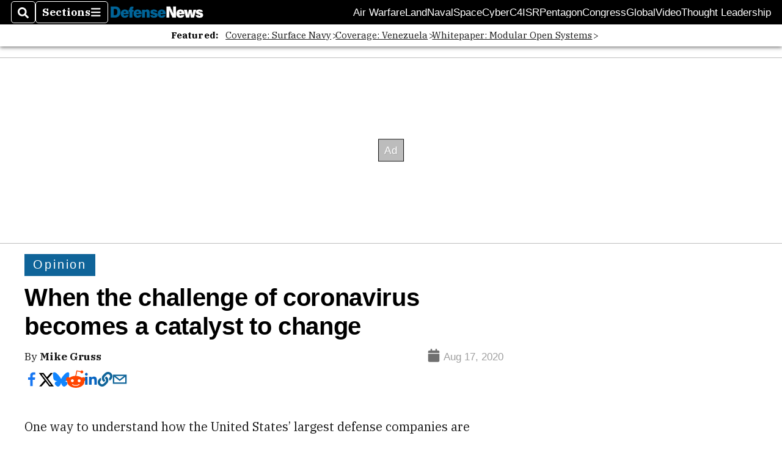

--- FILE ---
content_type: text/html; charset=utf-8
request_url: https://www.google.com/recaptcha/api2/aframe
body_size: 267
content:
<!DOCTYPE HTML><html><head><meta http-equiv="content-type" content="text/html; charset=UTF-8"></head><body><script nonce="fT4J_C1rRW9JMRLnWAD77A">/** Anti-fraud and anti-abuse applications only. See google.com/recaptcha */ try{var clients={'sodar':'https://pagead2.googlesyndication.com/pagead/sodar?'};window.addEventListener("message",function(a){try{if(a.source===window.parent){var b=JSON.parse(a.data);var c=clients[b['id']];if(c){var d=document.createElement('img');d.src=c+b['params']+'&rc='+(localStorage.getItem("rc::a")?sessionStorage.getItem("rc::b"):"");window.document.body.appendChild(d);sessionStorage.setItem("rc::e",parseInt(sessionStorage.getItem("rc::e")||0)+1);localStorage.setItem("rc::h",'1768876199801');}}}catch(b){}});window.parent.postMessage("_grecaptcha_ready", "*");}catch(b){}</script></body></html>

--- FILE ---
content_type: application/javascript; charset=utf-8
request_url: https://fundingchoicesmessages.google.com/f/AGSKWxWfveZKL2kxDRfstvwbzwPEHmTbtCEn3gZL5iFA_L8uyDnfqqRGO1ODBHuMF_Y-ZounztQHgEZsUKS4a_dfXs9rdG7r9QQUdTSYmmyl1O82sQECWKZLHun8hrkiw4uQsIWvQoFhWzoso5Ip_aIwoyO-n3g2ThIM9a4LJZwFH8rZIIC2NhnVv3oTArCN/_/adsetup_/ads/dfp?/ex/b.php/content_ad./badge_ad_
body_size: -1290
content:
window['86478eaa-a389-49df-a925-6130ada52fd9'] = true;